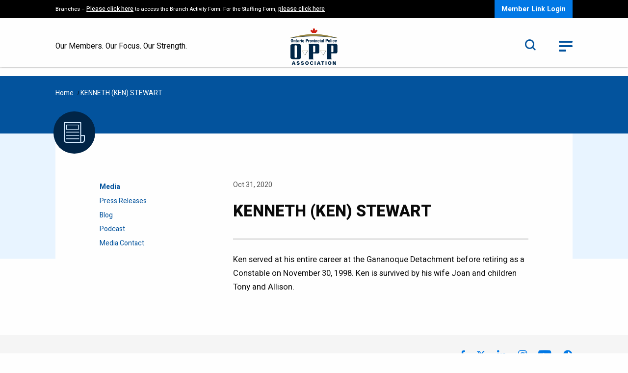

--- FILE ---
content_type: text/html; charset=UTF-8
request_url: https://oppa.ca/in-rememberance/kenneth-ken-stewart/
body_size: 9151
content:
<!DOCTYPE html>
<html lang="en-US" class="no-js">
    <head>
	<meta charset="UTF-8">
	<meta name="viewport" content="width=device-width, initial-scale=1.0"/>
	<meta http-equiv="X-UA-Compatible" content="IE=Edge" />
	<title>KENNETH (KEN) STEWART - OPPA</title>
        <link rel="preconnect" href="https://fonts.googleapis.com">
        <link rel="preconnect" href="https://fonts.gstatic.com" crossorigin>
        <link href="https://fonts.googleapis.com/css2?family=Heebo:wght@300;400;500;700;800&family=Source+Sans+Pro:wght@300;600&display=swap" rel="stylesheet">
        <meta name='robots' content='index, follow, max-image-preview:large, max-snippet:-1, max-video-preview:-1' />

	<!-- This site is optimized with the Yoast SEO plugin v26.7 - https://yoast.com/wordpress/plugins/seo/ -->
	<link rel="canonical" href="https://oppa.ca/in-rememberance/kenneth-ken-stewart/" />
	<meta property="og:locale" content="en_US" />
	<meta property="og:type" content="article" />
	<meta property="og:title" content="KENNETH (KEN) STEWART - OPPA" />
	<meta property="og:description" content="Ken served at his entire career at the Gananoque Detachment before retiring as a Constable on November 30, 1998. Ken is survived by his wife Joan and children Tony and [&hellip;]" />
	<meta property="og:url" content="https://oppa.ca/in-rememberance/kenneth-ken-stewart/" />
	<meta property="og:site_name" content="OPPA" />
	<meta property="article:publisher" content="https://www.facebook.com/OPPAssociation/" />
	<meta property="article:modified_time" content="2022-11-04T09:26:36+00:00" />
	<meta name="twitter:card" content="summary_large_image" />
	<meta name="twitter:site" content="@oppassociation" />
	<meta name="twitter:label1" content="Est. reading time" />
	<meta name="twitter:data1" content="1 minute" />
	<script type="application/ld+json" class="yoast-schema-graph">{"@context":"https://schema.org","@graph":[{"@type":"WebPage","@id":"https://oppa.ca/in-rememberance/kenneth-ken-stewart/","url":"https://oppa.ca/in-rememberance/kenneth-ken-stewart/","name":"KENNETH (KEN) STEWART - OPPA","isPartOf":{"@id":"https://oppa.ca/#website"},"datePublished":"2020-10-31T09:25:00+00:00","dateModified":"2022-11-04T09:26:36+00:00","breadcrumb":{"@id":"https://oppa.ca/in-rememberance/kenneth-ken-stewart/#breadcrumb"},"inLanguage":"en-US","potentialAction":[{"@type":"ReadAction","target":["https://oppa.ca/in-rememberance/kenneth-ken-stewart/"]}]},{"@type":"BreadcrumbList","@id":"https://oppa.ca/in-rememberance/kenneth-ken-stewart/#breadcrumb","itemListElement":[{"@type":"ListItem","position":1,"name":"Home","item":"https://oppa.ca/"},{"@type":"ListItem","position":2,"name":"KENNETH (KEN) STEWART"}]},{"@type":"WebSite","@id":"https://oppa.ca/#website","url":"https://oppa.ca/","name":"OPPA","description":"Our Members, Our Focus, Our Strength","publisher":{"@id":"https://oppa.ca/#organization"},"potentialAction":[{"@type":"SearchAction","target":{"@type":"EntryPoint","urlTemplate":"https://oppa.ca/?s={search_term_string}"},"query-input":{"@type":"PropertyValueSpecification","valueRequired":true,"valueName":"search_term_string"}}],"inLanguage":"en-US"},{"@type":"Organization","@id":"https://oppa.ca/#organization","name":"OPP ASSOCIATION","url":"https://oppa.ca/","logo":{"@type":"ImageObject","inLanguage":"en-US","@id":"https://oppa.ca/#/schema/logo/image/","url":"https://oppa.ca/wp-content/uploads/2024/07/OPPA-Logo.jpg","contentUrl":"https://oppa.ca/wp-content/uploads/2024/07/OPPA-Logo.jpg","width":640,"height":360,"caption":"OPP ASSOCIATION"},"image":{"@id":"https://oppa.ca/#/schema/logo/image/"},"sameAs":["https://www.facebook.com/OPPAssociation/","https://x.com/oppassociation","https://www.linkedin.com/company/oppassociation/"]}]}</script>
	<!-- / Yoast SEO plugin. -->


<link rel='dns-prefetch' href='//www.googletagmanager.com' />
<link rel="alternate" title="oEmbed (JSON)" type="application/json+oembed" href="https://oppa.ca/wp-json/oembed/1.0/embed?url=https%3A%2F%2Foppa.ca%2Fin-rememberance%2Fkenneth-ken-stewart%2F" />
<link rel="alternate" title="oEmbed (XML)" type="text/xml+oembed" href="https://oppa.ca/wp-json/oembed/1.0/embed?url=https%3A%2F%2Foppa.ca%2Fin-rememberance%2Fkenneth-ken-stewart%2F&#038;format=xml" />
<style id='wp-img-auto-sizes-contain-inline-css' type='text/css'>
img:is([sizes=auto i],[sizes^="auto," i]){contain-intrinsic-size:3000px 1500px}
/*# sourceURL=wp-img-auto-sizes-contain-inline-css */
</style>

<style id='wp-emoji-styles-inline-css' type='text/css'>

	img.wp-smiley, img.emoji {
		display: inline !important;
		border: none !important;
		box-shadow: none !important;
		height: 1em !important;
		width: 1em !important;
		margin: 0 0.07em !important;
		vertical-align: -0.1em !important;
		background: none !important;
		padding: 0 !important;
	}
/*# sourceURL=wp-emoji-styles-inline-css */
</style>
<link rel='stylesheet' id='wp-block-library-css' href='https://oppa.ca/wp-includes/css/dist/block-library/style.min.css?ver=271cccb67b95762284390592d82a3416' type='text/css' media='all' />
<style id='global-styles-inline-css' type='text/css'>
:root{--wp--preset--aspect-ratio--square: 1;--wp--preset--aspect-ratio--4-3: 4/3;--wp--preset--aspect-ratio--3-4: 3/4;--wp--preset--aspect-ratio--3-2: 3/2;--wp--preset--aspect-ratio--2-3: 2/3;--wp--preset--aspect-ratio--16-9: 16/9;--wp--preset--aspect-ratio--9-16: 9/16;--wp--preset--color--black: #000000;--wp--preset--color--cyan-bluish-gray: #abb8c3;--wp--preset--color--white: #ffffff;--wp--preset--color--pale-pink: #f78da7;--wp--preset--color--vivid-red: #cf2e2e;--wp--preset--color--luminous-vivid-orange: #ff6900;--wp--preset--color--luminous-vivid-amber: #fcb900;--wp--preset--color--light-green-cyan: #7bdcb5;--wp--preset--color--vivid-green-cyan: #00d084;--wp--preset--color--pale-cyan-blue: #8ed1fc;--wp--preset--color--vivid-cyan-blue: #0693e3;--wp--preset--color--vivid-purple: #9b51e0;--wp--preset--gradient--vivid-cyan-blue-to-vivid-purple: linear-gradient(135deg,rgb(6,147,227) 0%,rgb(155,81,224) 100%);--wp--preset--gradient--light-green-cyan-to-vivid-green-cyan: linear-gradient(135deg,rgb(122,220,180) 0%,rgb(0,208,130) 100%);--wp--preset--gradient--luminous-vivid-amber-to-luminous-vivid-orange: linear-gradient(135deg,rgb(252,185,0) 0%,rgb(255,105,0) 100%);--wp--preset--gradient--luminous-vivid-orange-to-vivid-red: linear-gradient(135deg,rgb(255,105,0) 0%,rgb(207,46,46) 100%);--wp--preset--gradient--very-light-gray-to-cyan-bluish-gray: linear-gradient(135deg,rgb(238,238,238) 0%,rgb(169,184,195) 100%);--wp--preset--gradient--cool-to-warm-spectrum: linear-gradient(135deg,rgb(74,234,220) 0%,rgb(151,120,209) 20%,rgb(207,42,186) 40%,rgb(238,44,130) 60%,rgb(251,105,98) 80%,rgb(254,248,76) 100%);--wp--preset--gradient--blush-light-purple: linear-gradient(135deg,rgb(255,206,236) 0%,rgb(152,150,240) 100%);--wp--preset--gradient--blush-bordeaux: linear-gradient(135deg,rgb(254,205,165) 0%,rgb(254,45,45) 50%,rgb(107,0,62) 100%);--wp--preset--gradient--luminous-dusk: linear-gradient(135deg,rgb(255,203,112) 0%,rgb(199,81,192) 50%,rgb(65,88,208) 100%);--wp--preset--gradient--pale-ocean: linear-gradient(135deg,rgb(255,245,203) 0%,rgb(182,227,212) 50%,rgb(51,167,181) 100%);--wp--preset--gradient--electric-grass: linear-gradient(135deg,rgb(202,248,128) 0%,rgb(113,206,126) 100%);--wp--preset--gradient--midnight: linear-gradient(135deg,rgb(2,3,129) 0%,rgb(40,116,252) 100%);--wp--preset--font-size--small: 13px;--wp--preset--font-size--medium: 20px;--wp--preset--font-size--large: 36px;--wp--preset--font-size--x-large: 42px;--wp--preset--spacing--20: 0.44rem;--wp--preset--spacing--30: 0.67rem;--wp--preset--spacing--40: 1rem;--wp--preset--spacing--50: 1.5rem;--wp--preset--spacing--60: 2.25rem;--wp--preset--spacing--70: 3.38rem;--wp--preset--spacing--80: 5.06rem;--wp--preset--shadow--natural: 6px 6px 9px rgba(0, 0, 0, 0.2);--wp--preset--shadow--deep: 12px 12px 50px rgba(0, 0, 0, 0.4);--wp--preset--shadow--sharp: 6px 6px 0px rgba(0, 0, 0, 0.2);--wp--preset--shadow--outlined: 6px 6px 0px -3px rgb(255, 255, 255), 6px 6px rgb(0, 0, 0);--wp--preset--shadow--crisp: 6px 6px 0px rgb(0, 0, 0);}:where(.is-layout-flex){gap: 0.5em;}:where(.is-layout-grid){gap: 0.5em;}body .is-layout-flex{display: flex;}.is-layout-flex{flex-wrap: wrap;align-items: center;}.is-layout-flex > :is(*, div){margin: 0;}body .is-layout-grid{display: grid;}.is-layout-grid > :is(*, div){margin: 0;}:where(.wp-block-columns.is-layout-flex){gap: 2em;}:where(.wp-block-columns.is-layout-grid){gap: 2em;}:where(.wp-block-post-template.is-layout-flex){gap: 1.25em;}:where(.wp-block-post-template.is-layout-grid){gap: 1.25em;}.has-black-color{color: var(--wp--preset--color--black) !important;}.has-cyan-bluish-gray-color{color: var(--wp--preset--color--cyan-bluish-gray) !important;}.has-white-color{color: var(--wp--preset--color--white) !important;}.has-pale-pink-color{color: var(--wp--preset--color--pale-pink) !important;}.has-vivid-red-color{color: var(--wp--preset--color--vivid-red) !important;}.has-luminous-vivid-orange-color{color: var(--wp--preset--color--luminous-vivid-orange) !important;}.has-luminous-vivid-amber-color{color: var(--wp--preset--color--luminous-vivid-amber) !important;}.has-light-green-cyan-color{color: var(--wp--preset--color--light-green-cyan) !important;}.has-vivid-green-cyan-color{color: var(--wp--preset--color--vivid-green-cyan) !important;}.has-pale-cyan-blue-color{color: var(--wp--preset--color--pale-cyan-blue) !important;}.has-vivid-cyan-blue-color{color: var(--wp--preset--color--vivid-cyan-blue) !important;}.has-vivid-purple-color{color: var(--wp--preset--color--vivid-purple) !important;}.has-black-background-color{background-color: var(--wp--preset--color--black) !important;}.has-cyan-bluish-gray-background-color{background-color: var(--wp--preset--color--cyan-bluish-gray) !important;}.has-white-background-color{background-color: var(--wp--preset--color--white) !important;}.has-pale-pink-background-color{background-color: var(--wp--preset--color--pale-pink) !important;}.has-vivid-red-background-color{background-color: var(--wp--preset--color--vivid-red) !important;}.has-luminous-vivid-orange-background-color{background-color: var(--wp--preset--color--luminous-vivid-orange) !important;}.has-luminous-vivid-amber-background-color{background-color: var(--wp--preset--color--luminous-vivid-amber) !important;}.has-light-green-cyan-background-color{background-color: var(--wp--preset--color--light-green-cyan) !important;}.has-vivid-green-cyan-background-color{background-color: var(--wp--preset--color--vivid-green-cyan) !important;}.has-pale-cyan-blue-background-color{background-color: var(--wp--preset--color--pale-cyan-blue) !important;}.has-vivid-cyan-blue-background-color{background-color: var(--wp--preset--color--vivid-cyan-blue) !important;}.has-vivid-purple-background-color{background-color: var(--wp--preset--color--vivid-purple) !important;}.has-black-border-color{border-color: var(--wp--preset--color--black) !important;}.has-cyan-bluish-gray-border-color{border-color: var(--wp--preset--color--cyan-bluish-gray) !important;}.has-white-border-color{border-color: var(--wp--preset--color--white) !important;}.has-pale-pink-border-color{border-color: var(--wp--preset--color--pale-pink) !important;}.has-vivid-red-border-color{border-color: var(--wp--preset--color--vivid-red) !important;}.has-luminous-vivid-orange-border-color{border-color: var(--wp--preset--color--luminous-vivid-orange) !important;}.has-luminous-vivid-amber-border-color{border-color: var(--wp--preset--color--luminous-vivid-amber) !important;}.has-light-green-cyan-border-color{border-color: var(--wp--preset--color--light-green-cyan) !important;}.has-vivid-green-cyan-border-color{border-color: var(--wp--preset--color--vivid-green-cyan) !important;}.has-pale-cyan-blue-border-color{border-color: var(--wp--preset--color--pale-cyan-blue) !important;}.has-vivid-cyan-blue-border-color{border-color: var(--wp--preset--color--vivid-cyan-blue) !important;}.has-vivid-purple-border-color{border-color: var(--wp--preset--color--vivid-purple) !important;}.has-vivid-cyan-blue-to-vivid-purple-gradient-background{background: var(--wp--preset--gradient--vivid-cyan-blue-to-vivid-purple) !important;}.has-light-green-cyan-to-vivid-green-cyan-gradient-background{background: var(--wp--preset--gradient--light-green-cyan-to-vivid-green-cyan) !important;}.has-luminous-vivid-amber-to-luminous-vivid-orange-gradient-background{background: var(--wp--preset--gradient--luminous-vivid-amber-to-luminous-vivid-orange) !important;}.has-luminous-vivid-orange-to-vivid-red-gradient-background{background: var(--wp--preset--gradient--luminous-vivid-orange-to-vivid-red) !important;}.has-very-light-gray-to-cyan-bluish-gray-gradient-background{background: var(--wp--preset--gradient--very-light-gray-to-cyan-bluish-gray) !important;}.has-cool-to-warm-spectrum-gradient-background{background: var(--wp--preset--gradient--cool-to-warm-spectrum) !important;}.has-blush-light-purple-gradient-background{background: var(--wp--preset--gradient--blush-light-purple) !important;}.has-blush-bordeaux-gradient-background{background: var(--wp--preset--gradient--blush-bordeaux) !important;}.has-luminous-dusk-gradient-background{background: var(--wp--preset--gradient--luminous-dusk) !important;}.has-pale-ocean-gradient-background{background: var(--wp--preset--gradient--pale-ocean) !important;}.has-electric-grass-gradient-background{background: var(--wp--preset--gradient--electric-grass) !important;}.has-midnight-gradient-background{background: var(--wp--preset--gradient--midnight) !important;}.has-small-font-size{font-size: var(--wp--preset--font-size--small) !important;}.has-medium-font-size{font-size: var(--wp--preset--font-size--medium) !important;}.has-large-font-size{font-size: var(--wp--preset--font-size--large) !important;}.has-x-large-font-size{font-size: var(--wp--preset--font-size--x-large) !important;}
/*# sourceURL=global-styles-inline-css */
</style>

<style id='classic-theme-styles-inline-css' type='text/css'>
/*! This file is auto-generated */
.wp-block-button__link{color:#fff;background-color:#32373c;border-radius:9999px;box-shadow:none;text-decoration:none;padding:calc(.667em + 2px) calc(1.333em + 2px);font-size:1.125em}.wp-block-file__button{background:#32373c;color:#fff;text-decoration:none}
/*# sourceURL=/wp-includes/css/classic-themes.min.css */
</style>
<link rel='stylesheet' id='wpum-frontend-css' href='https://oppa.ca/wp-content/plugins/wp-user-manager/assets/css/wpum.min.css?ver=2.9.13' type='text/css' media='all' />
<link rel='stylesheet' id='wp-block-paragraph-css' href='https://oppa.ca/wp-includes/blocks/paragraph/style.min.css?ver=271cccb67b95762284390592d82a3416' type='text/css' media='all' />
<link rel='stylesheet' id='ets-app-css' href='https://oppa.ca/wp-content/themes/oppa/dist/assets/css/app.css?ver=1768724259' type='text/css' media='all' />
<script type="text/javascript" src="https://oppa.ca/wp-content/themes/oppa/js/jquery.js?ver=1768724259" id="jquery-js"></script>

<!-- Google tag (gtag.js) snippet added by Site Kit -->
<!-- Google Analytics snippet added by Site Kit -->
<script type="text/javascript" src="https://www.googletagmanager.com/gtag/js?id=GT-WBKX6W5" id="google_gtagjs-js" async></script>
<script type="text/javascript" id="google_gtagjs-js-after">
/* <![CDATA[ */
window.dataLayer = window.dataLayer || [];function gtag(){dataLayer.push(arguments);}
gtag("set","linker",{"domains":["oppa.ca"]});
gtag("js", new Date());
gtag("set", "developer_id.dZTNiMT", true);
gtag("config", "GT-WBKX6W5");
 window._googlesitekit = window._googlesitekit || {}; window._googlesitekit.throttledEvents = []; window._googlesitekit.gtagEvent = (name, data) => { var key = JSON.stringify( { name, data } ); if ( !! window._googlesitekit.throttledEvents[ key ] ) { return; } window._googlesitekit.throttledEvents[ key ] = true; setTimeout( () => { delete window._googlesitekit.throttledEvents[ key ]; }, 5 ); gtag( "event", name, { ...data, event_source: "site-kit" } ); }; 
//# sourceURL=google_gtagjs-js-after
/* ]]> */
</script>
<script type="text/javascript" id="app-js-extra">
/* <![CDATA[ */
var ajax_var = {"url":"https://oppa.ca/wp-admin/admin-ajax.php","nonce":"bcda1a59ba","current_user_id":"0"};
//# sourceURL=app-js-extra
/* ]]> */
</script>
<script type="text/javascript" src="https://oppa.ca/wp-content/themes/oppa/dist/assets/js/app.js?ver=1768724259" id="app-js"></script>
<link rel="https://api.w.org/" href="https://oppa.ca/wp-json/" /><link rel="alternate" title="JSON" type="application/json" href="https://oppa.ca/wp-json/wp/v2/in-rememberance/3766" /><link rel="EditURI" type="application/rsd+xml" title="RSD" href="https://oppa.ca/xmlrpc.php?rsd" />
<meta name="generator" content="Site Kit by Google 1.170.0" /><meta name="tec-api-version" content="v1"><meta name="tec-api-origin" content="https://oppa.ca"><link rel="alternate" href="https://oppa.ca/wp-json/tribe/events/v1/" /><script type="text/javascript">var ajaxurl = "https://oppa.ca/wp-admin/admin-ajax.php";</script><!--[if lt IE 9]><script src="https://html5shim.googlecode.com/svn/trunk/html5.js"></script> <link rel='stylesheet' id='ws-ltie9-css'  href='https://oppa.ca/wp-content/themes/oppa/ltie9.css' type='text/css' media='all' /><![endif]-->
	//


	//
<link rel="icon" href="https://oppa.ca/wp-content/uploads/2022/10/cropped-OPPA_Favicon-32x32.jpg" sizes="32x32" />
<link rel="icon" href="https://oppa.ca/wp-content/uploads/2022/10/cropped-OPPA_Favicon-192x192.jpg" sizes="192x192" />
<link rel="apple-touch-icon" href="https://oppa.ca/wp-content/uploads/2022/10/cropped-OPPA_Favicon-180x180.jpg" />
<meta name="msapplication-TileImage" content="https://oppa.ca/wp-content/uploads/2022/10/cropped-OPPA_Favicon-270x270.jpg" />
    </head>
    <body data-rsssl=1 class="wp-singular in-rememberance-template-default single single-in-rememberance postid-3766 wp-theme-oppa tribe-no-js page">
    <header>
    <div class="members-bar">
        <div class="row">
            <div class="large-12 column">
                <div class="members-bar-content">
                    <div class="alert-text"><p>Branches &#8211; <a href="https://oppa.ca/news/8675/" target="_blank" rel="noopener">Please click here</a> to access the Branch Activity Form. For the Staffing Form, <a href="https://oppa.ca/staffing-shortage-feedback-form/">please click here</a></p>
</div>
                    <div class="ctas-wrapper">
                        <a class="cta" href="https://oppa.ca/wp-login.php?action=wp-saml-auth">Member Link Login</a>                    </div>
                </div>
            </div>
        </div>
    </div>
    <div class="logo-bar">
        <div class="row">
            <div class="medium-12 column">
                <div class="logo-bar-inner">
                    <div class="slogan">Our Members. Our Focus. Our Strength.</div>
                    <div class="logo">
                        <a href="https://oppa.ca/">
                            <img width="96" height="71" src="https://oppa.ca/wp-content/uploads/2022/05/logo.svg" class="attachment-logo-image size-logo-image" alt="" decoding="async" />                        </a>
                    </div>
                    <div class="search-menu">
                        <div class="search">
                            <form method="get" action="https://oppa.ca">
                                <label for="header-search-form" class="show-for-sr">Search</label>
                                <input type="text" name="s" id="header-search-form" placeholder="Search" />
                                <a href="#" class="toggle-search" title="Search Toggle"><i class="icon icon-search"></i></a>
                            </form>
                        </div>
                        <div class="toggle-menu">
                            <a href="#" title="Toggle Menu">
                                <span></span>
                                <span></span>
                                <span></span>
                            </a>
                        </div>
                    </div>
                </div>

            </div>
        </div>
    </div>
    <div class="mobile-search">
        <form method="get" action="https://oppa.ca">
            <label for="mobile-search-form" class="show-for-sr">Search</label>
            <input type="text" name="s" id="mobile-search-form" placeholder="Search" />
            <button type="submit"><i class="icon icon-search"></i></button>
        </form>
    </div>
    <div class="mega-menu">
        <div class="row">
            <div class="large-12 column">
	            		            <a href="https://oppa.ca/login/" class="cta show-for-small-only">Member Login</a>                    	            <ul id="main-nav" class="menu no-bullets"><li id="menu-item-404" class="menu-item menu-item-type-post_type menu-item-object-page menu-item-has-children menu-item-404"><a href="https://oppa.ca/media/">Media</a>
<ul class="dropdown">
	<li id="menu-item-2583" class="menu-item menu-item-type-post_type menu-item-object-page menu-item-2583"><a href="https://oppa.ca/media/press-releases/">Press Releases</a></li>
	<li id="menu-item-2584" class="menu-item menu-item-type-post_type menu-item-object-page menu-item-2584"><a href="https://oppa.ca/media/blog/">Blog</a></li>
	<li id="menu-item-2616" class="menu-item menu-item-type-post_type menu-item-object-page menu-item-2616"><a href="https://oppa.ca/media/podcast/">Podcast</a></li>
	<li id="menu-item-4594" class="menu-item menu-item-type-post_type menu-item-object-page menu-item-4594"><a href="https://oppa.ca/media/media-contact/">Media Contact</a></li>
</ul>
</li>
<li id="menu-item-405" class="menu-item menu-item-type-post_type menu-item-object-page menu-item-has-children menu-item-405"><a href="https://oppa.ca/news-events/">News &#038; Events</a>
<ul class="dropdown">
	<li id="menu-item-407" class="menu-item menu-item-type-post_type menu-item-object-page menu-item-407"><a href="https://oppa.ca/news-events/news/">News</a></li>
	<li id="menu-item-406" class="menu-item menu-item-type-post_type menu-item-object-page menu-item-406"><a href="https://oppa.ca/news-events/events/">Events</a></li>
	<li id="menu-item-9132" class="menu-item menu-item-type-post_type menu-item-object-page menu-item-9132"><a href="https://oppa.ca/news-events/beyond-the-badge/">Beyond the Badge Magazine</a></li>
</ul>
</li>
<li id="menu-item-1408" class="menu-item menu-item-type-post_type menu-item-object-page menu-item-has-children menu-item-1408"><a href="https://oppa.ca/about-oppa/">About OPPA</a>
<ul class="dropdown">
	<li id="menu-item-4100" class="menu-item menu-item-type-post_type menu-item-object-page menu-item-4100"><a href="https://oppa.ca/about-oppa/history/">History</a></li>
	<li id="menu-item-4117" class="menu-item menu-item-type-post_type menu-item-object-page menu-item-4117"><a href="https://oppa.ca/about-oppa/board-of-directors/">Board of Directors</a></li>
	<li id="menu-item-5768" class="menu-item menu-item-type-post_type menu-item-object-page menu-item-5768"><a href="https://oppa.ca/about-oppa/equity-diversity-inclusion/">Equity, Diversity &#038; Inclusion</a></li>
	<li id="menu-item-1409" class="menu-item menu-item-type-post_type menu-item-object-page menu-item-1409"><a href="https://oppa.ca/about-oppa/honour-roll/">Honour Roll</a></li>
	<li id="menu-item-2928" class="menu-item menu-item-type-post_type menu-item-object-page menu-item-2928"><a href="https://oppa.ca/frequently-asked-questions/">Frequently Asked Questions</a></li>
</ul>
</li>
<li id="menu-item-6891" class="menu-item menu-item-type-custom menu-item-object-custom menu-item-6891"><a target="_blank" href="https://encompascare.ca">Encompas Mental Health Wellness Program</a></li>
</ul>            </div>
        </div>
    </div>
</header>
    <div class="breadcrumbs-wrapper">
        <div class="row">
            <div class="large-12 columns">
				<span><span><a href="https://oppa.ca/">Home</a></span> / <span class="breadcrumb_last" aria-current="page">KENNETH (KEN) STEWART</span></span>            </div>
        </div>
        <div class="row">
            <div class="medium-10 medium-offset-1 columns">
                <div class="page-icon">
	                <img width="27" height="27" src="https://oppa.ca/wp-content/uploads/2022/08/news.svg" class="attachment-logo-image size-logo-image" alt="" decoding="async" srcset="https://oppa.ca/wp-content/uploads//2022/08/news.svg 150w, https://oppa.ca/wp-content/uploads//2022/08/news.svg 300w, https://oppa.ca/wp-content/uploads//2022/08/news.svg 1024w, https://oppa.ca/wp-content/uploads//2022/08/news.svg 27w" sizes="(max-width: 27px) 100vw, 27px" />                </div>
            </div>
        </div>
    </div>

    <div class="page-container">
        <div class="row">
            <div class="medium-12 columns">
                <div class="page-contents">
                    <div class="row">
                        <div class="medium-10 medium-offset-1 column">
                            <div class="page-content left-menu-container">
                                <div class="the-menu" data-sticky-container>
                                    <div class="side-menu" data-sticky data-stick-to="top" data-margin-top="15" data-top-anchor="page-content">
				                        <ul id="nav" class="no-bullets"><li id="menu-item-2571" class="menu-item menu-item-type-post_type menu-item-object-page menu-item-has-children menu-item-2571"><a href="https://oppa.ca/media/">Media</a>
<ul class="dropdown">
	<li id="menu-item-2582" class="menu-press-release-link menu-item menu-item-type-post_type menu-item-object-page menu-item-2582"><a href="https://oppa.ca/media/press-releases/">Press Releases</a></li>
	<li id="menu-item-2572" class="menu-blog-link menu-item menu-item-type-post_type menu-item-object-page menu-item-2572"><a href="https://oppa.ca/media/blog/">Blog</a></li>
	<li id="menu-item-2617" class="menu-podcast-link menu-item menu-item-type-post_type menu-item-object-page menu-item-2617"><a href="https://oppa.ca/media/podcast/">Podcast</a></li>
	<li id="menu-item-4595" class="menu-item menu-item-type-post_type menu-item-object-page menu-item-4595"><a href="https://oppa.ca/media/media-contact/">Media Contact</a></li>
</ul>
</li>
</ul>                                    </div>
                                </div>
                                <div class="single-news-container" id="page-content">
                                    <div class="post-meta">
                                        <ul class="no-bullets menu">
                                            <li>Oct 31, 2020</li>
                                                                                    </ul>
                                    </div>
                                    <div class="post-title">
                                        <h1>KENNETH (KEN) STEWART</h1>
                                    </div>
                                    <div class="post-content">
                                        
<p>Ken served at his entire career at the Gananoque Detachment before retiring as a Constable on November 30, 1998. Ken is survived by his wife Joan and children Tony and Allison.</p>
                                    </div>
                                </div>
                            </div>
                        </div>
                    </div>

                </div>
            </div>
        </div>
    </div>

<footer>
    <div class="row">
        <div class="large-12 column">
            <div class="footer-inner">
                <div class="social show-for-small-only">
                    <ul class="no-bullets">
			                                        <li><a href="https://www.facebook.com/OPPAssociation/" target="_blank"><i class="icon icon-facebook"></i></a></li>
			            			                                        <li><a href="https://twitter.com/OPPAssociation" target="_blank"><i class="icon icon-x"></i></a></li>
			            			                                        <li><a href="https://www.linkedin.com/company/oppassociation" target="_blank"><i class="icon icon-linkedin"></i></a></li>
			            			                                        <li><a href="https://www.instagram.com/oppassociation/" target="_blank"><i class="icon icon-instagram"></i></a></li>
			            			                                        <li><a href="https://www.youtube.com/channel/UCrjMDI1oF62EiaVKUDJ5GOg" target="_blank"><i class="icon icon-youtube"></i></a></li>
			            	                                                <li><a href="https://www.tiktok.com/@oppassociation" class="tiktok" target="_blank"><i class="icon icon-TikTok"><span class="path1"></span><span class="path2"></span></i></a></li>
	                                        </ul>
                </div>
                <div class="footer-contact">
                    <p><strong>OPP Association</strong><br />
119 Ferris Lane, Barrie, Ontario L4M 2Y1<br />
Phone: 1-800-461-4282 or 705-728-6161</p>
                </div>
                <div class="footer-menu">
	                <ul id="foot-nav" class="menu no-bullets"><li id="menu-item-1924" class="menu-item menu-item-type-post_type menu-item-object-page menu-item-1924"><a href="https://oppa.ca/contact-us/">Contact Us</a></li>
<li id="menu-item-63" class="menu-item menu-item-type-post_type menu-item-object-page menu-item-privacy-policy menu-item-63"><a href="https://oppa.ca/privacy-policy/">Privacy Policy</a></li>
<li id="menu-item-4481" class="menu-item menu-item-type-post_type menu-item-object-page menu-item-4481"><a href="https://oppa.ca/accessibility/">Accessibility</a></li>
<li id="menu-item-4480" class="menu-item menu-item-type-post_type menu-item-object-page menu-item-4480"><a href="https://oppa.ca/disclaimer/">Disclaimer</a></li>
</ul>                </div>
                <div class="footer-social">
                    <div class="social hide-for-small-only">
                        <ul class="no-bullets">
			                                                <li><a href="https://www.facebook.com/OPPAssociation/" target="_blank"><i class="icon icon-facebook"></i></a></li>
			                	                                                        <li><a href="https://twitter.com/OPPAssociation" target="_blank"><i class="icon icon-x"></i></a></li>
	                        	                                                        <li><a href="https://www.linkedin.com/company/oppassociation" target="_blank"><i class="icon icon-linkedin"></i></a></li>
	                        			                                                <li><a href="https://www.instagram.com/oppassociation/" target="_blank"><i class="icon icon-instagram"></i></a></li>
			                			                                                <li><a href="https://www.youtube.com/channel/UCrjMDI1oF62EiaVKUDJ5GOg" target="_blank"><i class="icon icon-youtube"></i></a></li>
			                	                                                        <li><a href="https://www.tiktok.com/@oppassociation" class="tiktok" target="_blank"><i class="icon icon-TikTok"><span class="path1"></span><span class="path2"></span></i></a></li>
	                                                </ul>
                    </div>
                    <div class="copyrights">
	                    <p>Copyright © 2023 <strong>|</strong> An <a href="https://forgoodintent.com/" target="_blank" rel="noopener">Intent</a> website</p>
                    </div>

                </div>
            </div>
        </div>
    </div>
</footer>
	<script type="speculationrules">
{"prefetch":[{"source":"document","where":{"and":[{"href_matches":"/*"},{"not":{"href_matches":["/wp-*.php","/wp-admin/*","/wp-content/uploads/*","/wp-content/*","/wp-content/plugins/*","/wp-content/themes/oppa/*","/*\\?(.+)"]}},{"not":{"selector_matches":"a[rel~=\"nofollow\"]"}},{"not":{"selector_matches":".no-prefetch, .no-prefetch a"}}]},"eagerness":"conservative"}]}
</script>
		<script>
		( function ( body ) {
			'use strict';
			body.className = body.className.replace( /\btribe-no-js\b/, 'tribe-js' );
		} )( document.body );
		</script>
		<script type="text/javascript">
/* <![CDATA[ */
	var relevanssi_rt_regex = /(&|\?)_(rt|rt_nonce)=(\w+)/g
	var newUrl = window.location.search.replace(relevanssi_rt_regex, '')
	if (newUrl.substr(0, 1) == '&') {
		newUrl = '?' + newUrl.substr(1)
	}
	history.replaceState(null, null, window.location.pathname + newUrl + window.location.hash)
/* ]]> */
</script>
<script> /* <![CDATA[ */var tribe_l10n_datatables = {"aria":{"sort_ascending":": activate to sort column ascending","sort_descending":": activate to sort column descending"},"length_menu":"Show _MENU_ entries","empty_table":"No data available in table","info":"Showing _START_ to _END_ of _TOTAL_ entries","info_empty":"Showing 0 to 0 of 0 entries","info_filtered":"(filtered from _MAX_ total entries)","zero_records":"No matching records found","search":"Search:","all_selected_text":"All items on this page were selected. ","select_all_link":"Select all pages","clear_selection":"Clear Selection.","pagination":{"all":"All","next":"Next","previous":"Previous"},"select":{"rows":{"0":"","_":": Selected %d rows","1":": Selected 1 row"}},"datepicker":{"dayNames":["Sunday","Monday","Tuesday","Wednesday","Thursday","Friday","Saturday"],"dayNamesShort":["Sun","Mon","Tue","Wed","Thu","Fri","Sat"],"dayNamesMin":["S","M","T","W","T","F","S"],"monthNames":["January","February","March","April","May","June","July","August","September","October","November","December"],"monthNamesShort":["January","February","March","April","May","June","July","August","September","October","November","December"],"monthNamesMin":["Jan","Feb","Mar","Apr","May","Jun","Jul","Aug","Sep","Oct","Nov","Dec"],"nextText":"Next","prevText":"Prev","currentText":"Today","closeText":"Done","today":"Today","clear":"Clear"}};/* ]]> */ </script><script type="text/javascript" id="wp-api-request-js-extra">
/* <![CDATA[ */
var wpApiSettings = {"root":"https://oppa.ca/wp-json/","nonce":"bb65b7b205","versionString":"wp/v2/"};
//# sourceURL=wp-api-request-js-extra
/* ]]> */
</script>
<script type="text/javascript" src="https://oppa.ca/wp-includes/js/api-request.min.js?ver=271cccb67b95762284390592d82a3416" id="wp-api-request-js"></script>
<script id="wp-emoji-settings" type="application/json">
{"baseUrl":"https://s.w.org/images/core/emoji/17.0.2/72x72/","ext":".png","svgUrl":"https://s.w.org/images/core/emoji/17.0.2/svg/","svgExt":".svg","source":{"concatemoji":"https://oppa.ca/wp-includes/js/wp-emoji-release.min.js?ver=271cccb67b95762284390592d82a3416"}}
</script>
<script type="module">
/* <![CDATA[ */
/*! This file is auto-generated */
const a=JSON.parse(document.getElementById("wp-emoji-settings").textContent),o=(window._wpemojiSettings=a,"wpEmojiSettingsSupports"),s=["flag","emoji"];function i(e){try{var t={supportTests:e,timestamp:(new Date).valueOf()};sessionStorage.setItem(o,JSON.stringify(t))}catch(e){}}function c(e,t,n){e.clearRect(0,0,e.canvas.width,e.canvas.height),e.fillText(t,0,0);t=new Uint32Array(e.getImageData(0,0,e.canvas.width,e.canvas.height).data);e.clearRect(0,0,e.canvas.width,e.canvas.height),e.fillText(n,0,0);const a=new Uint32Array(e.getImageData(0,0,e.canvas.width,e.canvas.height).data);return t.every((e,t)=>e===a[t])}function p(e,t){e.clearRect(0,0,e.canvas.width,e.canvas.height),e.fillText(t,0,0);var n=e.getImageData(16,16,1,1);for(let e=0;e<n.data.length;e++)if(0!==n.data[e])return!1;return!0}function u(e,t,n,a){switch(t){case"flag":return n(e,"\ud83c\udff3\ufe0f\u200d\u26a7\ufe0f","\ud83c\udff3\ufe0f\u200b\u26a7\ufe0f")?!1:!n(e,"\ud83c\udde8\ud83c\uddf6","\ud83c\udde8\u200b\ud83c\uddf6")&&!n(e,"\ud83c\udff4\udb40\udc67\udb40\udc62\udb40\udc65\udb40\udc6e\udb40\udc67\udb40\udc7f","\ud83c\udff4\u200b\udb40\udc67\u200b\udb40\udc62\u200b\udb40\udc65\u200b\udb40\udc6e\u200b\udb40\udc67\u200b\udb40\udc7f");case"emoji":return!a(e,"\ud83e\u1fac8")}return!1}function f(e,t,n,a){let r;const o=(r="undefined"!=typeof WorkerGlobalScope&&self instanceof WorkerGlobalScope?new OffscreenCanvas(300,150):document.createElement("canvas")).getContext("2d",{willReadFrequently:!0}),s=(o.textBaseline="top",o.font="600 32px Arial",{});return e.forEach(e=>{s[e]=t(o,e,n,a)}),s}function r(e){var t=document.createElement("script");t.src=e,t.defer=!0,document.head.appendChild(t)}a.supports={everything:!0,everythingExceptFlag:!0},new Promise(t=>{let n=function(){try{var e=JSON.parse(sessionStorage.getItem(o));if("object"==typeof e&&"number"==typeof e.timestamp&&(new Date).valueOf()<e.timestamp+604800&&"object"==typeof e.supportTests)return e.supportTests}catch(e){}return null}();if(!n){if("undefined"!=typeof Worker&&"undefined"!=typeof OffscreenCanvas&&"undefined"!=typeof URL&&URL.createObjectURL&&"undefined"!=typeof Blob)try{var e="postMessage("+f.toString()+"("+[JSON.stringify(s),u.toString(),c.toString(),p.toString()].join(",")+"));",a=new Blob([e],{type:"text/javascript"});const r=new Worker(URL.createObjectURL(a),{name:"wpTestEmojiSupports"});return void(r.onmessage=e=>{i(n=e.data),r.terminate(),t(n)})}catch(e){}i(n=f(s,u,c,p))}t(n)}).then(e=>{for(const n in e)a.supports[n]=e[n],a.supports.everything=a.supports.everything&&a.supports[n],"flag"!==n&&(a.supports.everythingExceptFlag=a.supports.everythingExceptFlag&&a.supports[n]);var t;a.supports.everythingExceptFlag=a.supports.everythingExceptFlag&&!a.supports.flag,a.supports.everything||((t=a.source||{}).concatemoji?r(t.concatemoji):t.wpemoji&&t.twemoji&&(r(t.twemoji),r(t.wpemoji)))});
//# sourceURL=https://oppa.ca/wp-includes/js/wp-emoji-loader.min.js
/* ]]> */
</script>
    </body>
</html>

<!-- Page supported by LiteSpeed Cache 7.7 on 2026-01-18 03:17:40 -->

--- FILE ---
content_type: image/svg+xml
request_url: https://oppa.ca/wp-content/uploads//2022/08/news.svg
body_size: 311
content:
<svg xmlns="http://www.w3.org/2000/svg" xmlns:xlink="http://www.w3.org/1999/xlink" width="27.349" height="27.45" viewBox="0 0 27.349 27.45">
  <defs>
    <clipPath id="clip-path">
      <rect id="Rectangle_1250" data-name="Rectangle 1250" width="27.349" height="27.45" transform="translate(0 0)" fill="#d6ebff"/>
    </clipPath>
  </defs>
  <g id="Group_508" data-name="Group 508" transform="translate(0 0)">
    <g id="Group_507" data-name="Group 507" clip-path="url(#clip-path)">
      <path id="Path_1430" data-name="Path 1430" d="M27.151,17.332a.674.674,0,0,0-.474-.2H22.59V.672a.667.667,0,0,0-.2-.474.676.676,0,0,0-.476-.2H.672A.673.673,0,0,0,0,.672V23.74a3.715,3.715,0,0,0,3.711,3.71H23.9A3.452,3.452,0,0,0,27.349,24v-6.2a.677.677,0,0,0-.2-.475M21.245,1.345V26.1H3.711a2.366,2.366,0,0,1-2.366-2.366V1.345ZM26,18.479V24a2.119,2.119,0,0,1-.616,1.485,2.1,2.1,0,0,1-1.486.617H22.59V18.479Z" fill="#d6ebff"/>
      <path id="Path_1431" data-name="Path 1431" d="M3.518,10.106H19.07a.423.423,0,0,0,.422-.423V3.65a.426.426,0,0,0-.124-.3.421.421,0,0,0-.3-.123H3.518A.42.42,0,0,0,3.1,3.65V9.683a.422.422,0,0,0,.422.423M3.94,4.072H18.648V9.261H3.94Z" fill="#d6ebff"/>
      <path id="Path_1432" data-name="Path 1432" d="M3.4,13.749H19.492a.5.5,0,1,0,0-1H3.4a.5.5,0,1,0,0,1" fill="#d6ebff"/>
      <path id="Path_1433" data-name="Path 1433" d="M3.4,17.916H19.492a.5.5,0,0,0,0-1H3.4a.5.5,0,1,0,0,1" fill="#d6ebff"/>
      <path id="Path_1434" data-name="Path 1434" d="M3.4,22.522H19.492a.5.5,0,1,0,0-1H3.4a.5.5,0,1,0,0,1" fill="#d6ebff"/>
    </g>
  </g>
</svg>
